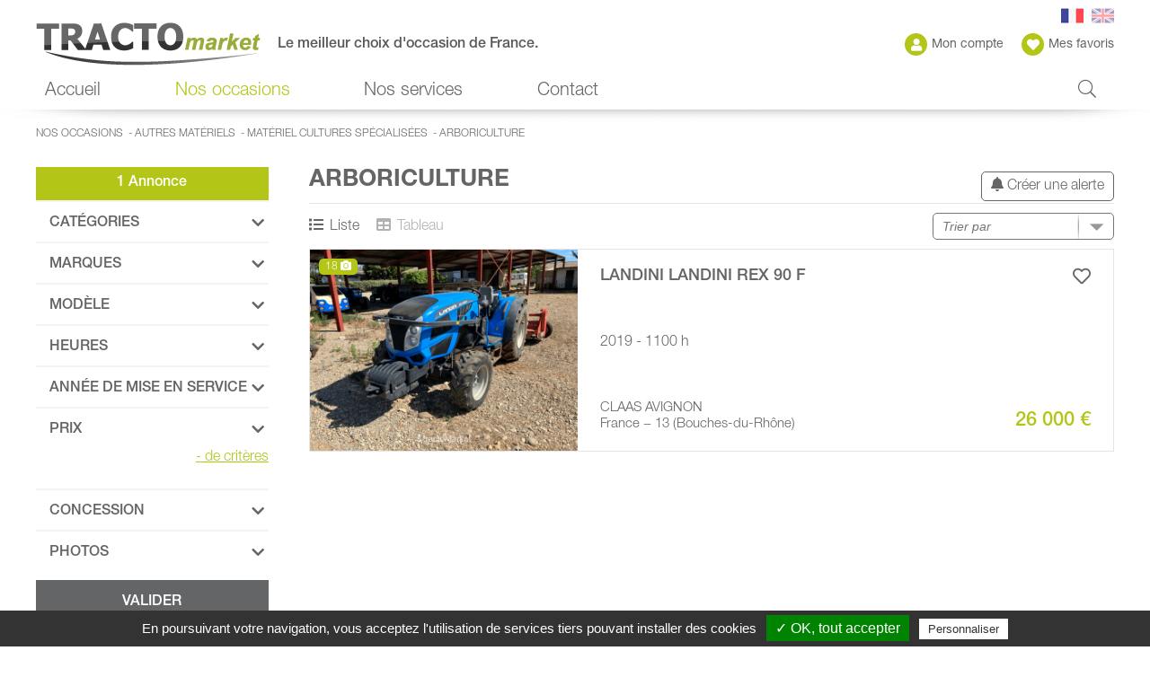

--- FILE ---
content_type: text/html; charset=utf-8
request_url: https://www.tractomarket.com/arboriculture-_l_FR_r_199_va_1.html
body_size: 20292
content:
<!doctype html>
<html class="no-js" lang="fr">
    <head>
            <script type="text/javascript" src="//static.clikeo.fr/tarteaucitron.js/tarteaucitron.js?201811"></script>
    <script type="text/javascript">
        var tarteaucitronForceLanguage = 'fr'; /* supported: fr, en, de, es, it, pt, pl, ru */
        tarteaucitron.init({
            "hashtag"        : "#tarteaucitron", 
            "highPrivacy"    : false, 
            "orientation"    : "bottom",
            "adblocker"      : false,            
            "showAlertSmall" : false,          
            "cookieslist"    : true,           
            "removeCredit"   : false, 
            "showIcon" 		 : false,
                    });
    </script>
            <meta charset="utf-8">
        <meta http-equiv="x-ua-compatible" content="ie=edge">
                    <title>Arboriculture - tractoMarket</title>
                
<meta name="generator" content="Clikeo (www.clikeo.fr)" />
<meta name="google-site-verification" content="-_xxAGmu5dciEyrUhEZMeM3RcCZUWnHdid1CD2s6WO0" />
<meta property="og:site_name" content="tractoMarket" />
<meta property="og:type" content="product" />
<meta property="og:image" content="https://www.tractomarket.com/tractomarket_images/site/logo-tractomarket.png" />
<meta property="og:image:width" content="250" />
<meta property="og:image:height" content="48" />
<meta property="og:description" content="TRACTOMARKET est le site des matériels d'occasion proposées par les succursales de CLAAS RESEAU AGRICOLE. Plus de 10 Responsables Occasions ..." />
<script type="application/ld+json">
[{"@context":"http:\/\/schema.org\/","@type":"Organization","name":"tractoMarket","brand":"tractoMarket","url":"https:\/\/www.tractomarket.com","sameAs":["#"]},{"@context":"http:\/\/schema.org\/","@type":"BreadcrumbList","itemListElement":[{"@type":"ListItem","Position":0,"item":{"@id":"nos-occasions-_l_FR_r_4.html","name":"Nos occasions"}},{"@type":"ListItem","Position":1,"item":{"@id":"autres-materiels-_l_FR_r_166.html","name":"Autres mat&eacute;riels"}},{"@type":"ListItem","Position":2,"item":{"@id":"materiel-cultures-specialisees-_l_FR_r_197.html","name":"Mat&eacute;riel cultures sp&eacute;cialis&eacute;es"}},{"@type":"ListItem","Position":3,"item":{"@id":"arboriculture-_l_FR_r_199.html","name":"Arboriculture"}}]}]
</script>

                    <meta name="description"            content=""/>
            <meta name="keywords"               content=",Arboriculture"/>
        
        <meta name="viewport" content="width=device-width, initial-scale=1, shrink-to-fit=no">

        <link rel="canonical" href="https://www.tractomarket.com/arboriculture-_l_FR_r_199_va_1.html" />        

		<link rel="shortcut icon" href="/favicon.ico" type="image/x-icon" />

        <link href="https://cdn.claas.com/common/fonts/CNHelvetica23/complete/2d22751f-1e6a-434f-aaea-0b4bf9dce64d.css" rel="stylesheet" type="text/css" />
        <link href="/tractomarket_images/tractomarket.css?1765183599" rel="stylesheet" type="text/css" />
        <link href="/tractomarket_images/tractomarket.css?1765183599" rel="stylesheet" type="text/css" media="print"/>

                                
<link rel="stylesheet" href="https://static.clikeo.fr/fontawesome-5-last/css/fontawesome-all.min.css" type="text/css"/>
<link rel="stylesheet" href="templates/js/icheck/square/square.css" type="text/css"/>
<link rel="stylesheet" href="templates/js/mmenu/jquery.mmenu.all.css" type="text/css"/>
<link rel="stylesheet" href="templates/js/ionRangeSlider/ion.rangeSlider.css" type="text/css"/>
<link rel="stylesheet" href="templates/js/fancybox.3/jquery.fancybox.min.css" type="text/css"/>
<link rel="stylesheet" href="https://cdnjs.cloudflare.com/ajax/libs/slick-carousel/1.9.0/slick-theme.css" type="text/css"/>
<link rel="stylesheet" href="https://cdnjs.cloudflare.com/ajax/libs/slick-carousel/1.9.0/slick.css" type="text/css"/>         
<script type="text/javascript" src="templates/js/jquery-3.7.1.min.js" ></script>
<script type="text/javascript" src="templates/js/jquery-ui.1.14.0.min.js" ></script>
<script type="text/javascript" src="templates/js/js.cookie.js" ></script>                    	
<!-- START Tarteaucitron -->
<!-- Start GoogleAnalytics -->
        	<script type="text/javascript">
        		tarteaucitron.user.gtagUa = 'UA-139988486-1';
        		tarteaucitron.user.gajsUa = 'UA-139988486-1';
        		tarteaucitron.user.analyticsMore = function () {
                	var pluginUrl = '//www.google-analytics.com/plugins/ga/inpage_linkid.js';
_gaq.push(['_require', 'inpage_linkid', pluginUrl]);
_gaq.push(['_setAccount', 'UA-139988486-1']);
            	};
            	(tarteaucitron.job = tarteaucitron.job || []).push('gajs');
        	</script>
<!-- End GoogleAnalytics -->
<!-- Start Matomo -->
<script type="text/javascript">
var _paq = _paq || [];
_paq.push(['enableLinkTracking']);
_paq.push(['setEcommerceView',
				false,
				false,
				'Arboriculture'
			]);
_paq.push(['trackPageView']);
		(function() {
    		var u="https://matomo.clikeo.fr/";
    		_paq.push(['enableHeartBeatTimer', 15]);
			_paq.push(['setTrackerUrl', u+'piwik.php']);
    		_paq.push(['setSiteId', 31]);
    		var d=document, g=d.createElement('script'), s=d.getElementsByTagName('script')[0];
    		g.type='text/javascript'; g.async=true; g.defer=true; g.src=u+'piwik.js'; s.parentNode.insertBefore(g,s);
			})();
</script>
<noscript><p><img src="https://matomo.clikeo.fr/piwik.php?idsite=31&rec=1&bots=1" style="border:0;" alt="" /></p></noscript>
<!-- End Matomo -->
<!-- END Tarteaucitron -->

                        <script type="text/javascript">
            /*(tarteaucitron.job = tarteaucitron.job || []).push('recaptcha');*/
        </script>
    </head>
    <body  >

        <div class="page _debug ">
        	<div class="overlay"></div>
        	<p id="back-top"><a><span></span></a></p>
                                <header>
                    <div class="clk-row">
                        <div class="col-s-1 header">
            				<a href="tracteurs-et-materiels-d-occasion-proposes-par-claas-reseau-agricole-_l_FR_r_3.html" title="tractomarket" class="logo">
                                <img src="/tractomarket_images/site/logo-tractomarket.png" alt="tractomarket - tractoMarket"/>
                                <span>Le meilleur choix d'occasion de France.</span>
                            </a>
                                                        <div class="header-right hide-s no-print">
                                <div class="langue">
                                                                                                                        &nbsp; <img
                                                src="/tractomarket_images/site/fr.png"
                                                alt="Français" border="0" />
                                                                                                                                                                &nbsp; <a href="arboriculture-_l_EN_r_199.html"><img
                                                src="/tractomarket_images/site/en.png"
                                                alt="English" border="0" /></a>
                                                                                                            </div>


                                <a href="https://www.tractomarket.com/index.phtml?lng=FR&srub=306&InitClient"> <i class="fas fa-user"></i> Mon compte</a>

                                <div class="link-fav" title="Voir ma liste">
                                    <i class="fas fa-heart"></i> Mes favoris<span id="ma-liste-count"></span>
                                    <form name="fav-form" id="fav-form" action="index.phtml" method="get">
                                        <input type="hidden" id="fav-json" name="fav-json" value='' />
                                        <input type="hidden" id="manageListeFavs" name="manageListeFavs" value='1' />
                                                                                <div class="fav-layer" id="fav-layer">
                                                                                        <a class="fav-btn" href="javascript:void(0)">Voir tous les favoris</a>
                                        </div>
                                                                            </form>
                                </div>

                            </div>
                        </div>
                    </div>
	        	</header>
    			<nav class="no-print">
                        				<div class="nav-mobile">
                        <div class="burger">
                            <a href="#mobile_menu"><i class="fas fa-bars"></i></a>
                            <a href="#" class="search-nav"><i class="fas fa-search"></i></a>
                        </div>
                        <div class="nav-mobile-right">
                            <div class="langue">
                                                                                                            &nbsp; <img
                                            src="/tractomarket_images/site/fr.png"
                                            alt="Français" border="0" />
                                                                                                                                                &nbsp; <a href="arboriculture-_l_EN_r_199.html"><img
                                            src="/tractomarket_images/site/en.png"
                                            alt="English" border="0" /></a>
                                                                                                </div>
                            <a href="https://www.tractomarket.com/index.phtml?lng=FR&srub=306&InitClient"> <i class="fas fa-user"></i> </a>
                            <a href="" title="Voir ma liste"> <i class="fas fa-heart"></i></a>
                        </div>
                    </div>
                    <ul class="nav">
    					                                                            <li  class=" " >
                                    <a  href="tracteurs-et-materiels-d-occasion-proposes-par-claas-reseau-agricole-_l_FR_r_3.html"  >Accueil </a>

                                                                    </li>
                                                                                                                <li  class=" selected   hsbn " >
                                    <a  >Nos occasions </a>

                                                                                                                   <div class="sousnav">
                                            <ul>
                                                                                                                                                            <li >
                                                            <a href="occasions-certifiees-_l_FR_r_317.html"  >
                                                            Occasions certifiées <small>(0)</small></a>
                                                                                                                     </li>
                                                                                                                                                                                                                                                                                                                    <li >
                                                            <a href="tracteurs-_l_FR_r_5.html"  >
                                                            Tracteurs <small>(171)</small></a>
                                                                                                                                                                                             <div class="__sousnav">
                                                                    <ul>
                                                                                                                                                                                                                                    <li >
                                                                                    <a href="tracteur-agricole-_l_FR_r_6.html"  >
                                                                                    Tracteur agricole <small>(157)</small></a>
                                                                                </li>
                                                                        		                                                                                                                                                                                                                                                                                                                <li >
                                                                                    <a href="tracteur-fruitier-_l_FR_r_7.html"  >
                                                                                    Tracteur fruitier <small>(1)</small></a>
                                                                                </li>
                                                                        		                                                                                                                                                                                                                                                                                                                <li >
                                                                                    <a href="tracteur-vigneron-_l_FR_r_8.html"  >
                                                                                    Tracteur vigneron <small>(1)</small></a>
                                                                                </li>
                                                                        		                                                                                                                                                                                                                                                                                                                <li >
                                                                                    <a href="tracteur-enjambeur-_l_FR_r_9.html"  >
                                                                                    Tracteur enjambeur <small>(1)</small></a>
                                                                                </li>
                                                                        		                                                                                                                                                                                                                                                                                                                                                                                                                                                                                                                                                                                                                                                                                                                                                                                                                                        </ul>
                                                                </div>
                                                                                                                                                                                    </li>
                                                                                                                                                                                                                <li >
                                                            <a href="materiels-de-recolte-_l_FR_r_17.html"  >
                                                            Matériels de récolte <small>(97)</small></a>
                                                                                                                                                                                             <div class="__sousnav">
                                                                    <ul>
                                                                                                                                                                                                                                    <li >
                                                                                    <a href="moissonneuse-batteuse-et-accessoires-_l_FR_r_18.html"  >
                                                                                    Moissonneuse batteuse et accessoires <small>(57)</small></a>
                                                                                </li>
                                                                        		                                                                                                                                                                                                                                                                                                                <li >
                                                                                    <a href="ensileuse-et-accessoires-_l_FR_r_26.html"  >
                                                                                    Ensileuse et accessoires <small>(23)</small></a>
                                                                                </li>
                                                                        		                                                                                                                                                                                                                                                                                                                                                                                                                                                                                                                                                                                                                        <li >
                                                                                    <a href="machine-a-vendanger-_l_FR_r_34.html"  >
                                                                                    Machine à vendanger <small>(17)</small></a>
                                                                                </li>
                                                                        		                                                                                                                                                                                                                        </ul>
                                                                </div>
                                                                                                                                                                                    </li>
                                                                                                                                                                                                                <li >
                                                            <a href="outils-travail-du-sol-_l_FR_r_37.html"  >
                                                            Outils travail du sol <small>(50)</small></a>
                                                                                                                                                                                             <div class="__sousnav">
                                                                    <ul>
                                                                                                                                                                                                                                    <li >
                                                                                    <a href="outil-du-sol-anime-_l_FR_r_38.html"  >
                                                                                    Outil du sol animé <small>(8)</small></a>
                                                                                </li>
                                                                        		                                                                                                                                                                                                                                                                                                                <li >
                                                                                    <a href="outil-du-sol-non-anime-_l_FR_r_47.html"  >
                                                                                    Outil du sol non animé <small>(42)</small></a>
                                                                                </li>
                                                                        		                                                                                                                                                                                                                        </ul>
                                                                </div>
                                                                                                                                                                                    </li>
                                                                                                                                                                                                                <li >
                                                            <a href="semoirs-_l_FR_r_61.html"  >
                                                            Semoirs <small>(10)</small></a>
                                                                                                                                                                                             <div class="__sousnav">
                                                                    <ul>
                                                                                                                                                                                                                                                                                                                                                                                        <li >
                                                                                    <a href="semoir-pour-semis-simplifie-_l_FR_r_63.html"  >
                                                                                    Semoir pour semis simplifié <small>(3)</small></a>
                                                                                </li>
                                                                        		                                                                                                                                                                                                                                                                                                                <li >
                                                                                    <a href="semoir-monograine-_l_FR_r_64.html"  >
                                                                                    Semoir monograine <small>(2)</small></a>
                                                                                </li>
                                                                        		                                                                                                                                                                                                                                                                                                                                                                                                                                                                    <li >
                                                                                    <a href="semoir-autre-_l_FR_r_67.html"  >
                                                                                    Semoir - autre <small>(3)</small></a>
                                                                                </li>
                                                                        		                                                                                                                                                                                                                        </ul>
                                                                </div>
                                                                                                                                                                                    </li>
                                                                                                                                                                                                                <li >
                                                            <a href="pulverisateurs-fertilisation-et-epandage-_l_FR_r_68.html"  >
                                                            Pulvérisateurs, Fertilisation et Epandage <small>(43)</small></a>
                                                                                                                                                                                             <div class="__sousnav">
                                                                    <ul>
                                                                                                                                                                                                                                                                                                                                                                                        <li >
                                                                                    <a href="distributeur-d-engrais-_l_FR_r_69.html"  >
                                                                                    Distributeur d'engrais <small>(9)</small></a>
                                                                                </li>
                                                                        		                                                                                                                                                                                                                                                                                                                <li >
                                                                                    <a href="epandeur-a-fumier-_l_FR_r_70.html"  >
                                                                                    Epandeur à fumier <small>(6)</small></a>
                                                                                </li>
                                                                        		                                                                                                                                                                                                                                                                                                                <li >
                                                                                    <a href="epandage-autre-_l_FR_r_76.html"  >
                                                                                    Epandage - autre <small>(7)</small></a>
                                                                                </li>
                                                                        		                                                                                                                                                                                                                                                                                                                <li >
                                                                                    <a href="pulverisateur-traine-_l_FR_r_71.html"  >
                                                                                    Pulvérisateur traîné <small>(9)</small></a>
                                                                                </li>
                                                                        		                                                                                                                                                                                                                                                                                                                <li >
                                                                                    <a href="pulve-automoteur-_l_FR_r_72.html"  >
                                                                                    Pulvé automoteur <small>(2)</small></a>
                                                                                </li>
                                                                        		                                                                                                                                                                                                                                                                                                                <li >
                                                                                    <a href="pulve-porte-_l_FR_r_73.html"  >
                                                                                    Pulvé porté <small>(6)</small></a>
                                                                                </li>
                                                                        		                                                                                                                                                                                                                                                                                                                <li >
                                                                                    <a href="pulverisateur-vigne-_l_FR_r_75.html"  >
                                                                                    Pulvérisateur vigne <small>(5)</small></a>
                                                                                </li>
                                                                        		                                                                                                                                                                                                                                                                                                                                                                                                                                                                    <li >
                                                                                    <a href="tonne-a-lisier-_l_FR_r_103.html"  >
                                                                                    Tonne à lisier <small>(5)</small></a>
                                                                                </li>
                                                                        		                                                                                                                                                                                                                        </ul>
                                                                </div>
                                                                                                                                                                                    </li>
                                                                                                                                                                                                                <li >
                                                            <a href="presses-et-chaine-verte-_l_FR_r_80.html"  >
                                                            Presses et Chaine verte <small>(138)</small></a>
                                                                                                                                                                                             <div class="__sousnav">
                                                                    <ul>
                                                                                                                                                                                                                                                                                                                                                                                        <li >
                                                                                    <a href="presse-a-balles-rondes-_l_FR_r_83.html"  >
                                                                                    Presse à balles rondes <small>(10)</small></a>
                                                                                </li>
                                                                        		                                                                                                                                                                                                                                                                                                                <li >
                                                                                    <a href="presse-moyenne-densite-_l_FR_r_85.html"  >
                                                                                    Presse moyenne densité <small>(3)</small></a>
                                                                                </li>
                                                                        		                                                                                                                                                                                                                                                                                                                <li >
                                                                                    <a href="presse-haute-densite-_l_FR_r_84.html"  >
                                                                                    Presse haute densité <small>(9)</small></a>
                                                                                </li>
                                                                        		                                                                                                                                                                                                                                                                                                                <li >
                                                                                    <a href="presse-enrubanneuse-_l_FR_r_86.html"  >
                                                                                    Presse enrubanneuse <small>(5)</small></a>
                                                                                </li>
                                                                        		                                                                                                                                                                                                                                                                                                                <li >
                                                                                    <a href="faucheuse-_l_FR_r_87.html"  >
                                                                                    Faucheuse <small>(59)</small></a>
                                                                                </li>
                                                                        		                                                                                                                                                                                                                                                                                                                <li >
                                                                                    <a href="faucheuse-conditionneuse-_l_FR_r_88.html"  >
                                                                                    Faucheuse conditionneuse <small>(17)</small></a>
                                                                                </li>
                                                                        		                                                                                                                                                                                                                                                                                                                <li >
                                                                                    <a href="faneur-_l_FR_r_89.html"  >
                                                                                    Faneur <small>(34)</small></a>
                                                                                </li>
                                                                        		                                                                                                                                                                                                                                                                                                                                                                                                                                                                    <li >
                                                                                    <a href="andaineur-_l_FR_r_91.html"  >
                                                                                    Andaineur <small>(15)</small></a>
                                                                                </li>
                                                                        		                                                                                                                                                                                                                                                                                                                <li >
                                                                                    <a href="enrubanneuse-_l_FR_r_92.html"  >
                                                                                    Enrubanneuse <small>(1)</small></a>
                                                                                </li>
                                                                        		                                                                                                                                                                                                                                                                                                                <li >
                                                                                    <a href="autochargeuse-_l_FR_r_93.html"  >
                                                                                    Autochargeuse <small>(2)</small></a>
                                                                                </li>
                                                                        		                                                                                                                                                                                                                        </ul>
                                                                </div>
                                                                                                                                                                                    </li>
                                                                                                                                                                                                                <li >
                                                            <a href="transport-_l_FR_r_99.html"  >
                                                            Transport <small>(13)</small></a>
                                                                                                                                                                                             <div class="__sousnav">
                                                                    <ul>
                                                                                                                                                                                                                                    <li >
                                                                                    <a href="remorque-agricole-_l_FR_r_100.html"  >
                                                                                    Remorque agricole <small>(13)</small></a>
                                                                                </li>
                                                                        		                                                                                                                                                                                                                                                                                                                <li >
                                                                                    <a href="benne-agricole-_l_FR_r_101.html"  >
                                                                                    Benne agricole <small>(4)</small></a>
                                                                                </li>
                                                                        		                                                                                                                                                                                                                                                                                                                                                                                                                                                                                                                                                                                                                                                                                                                                                                                                                                                                                                                                <li >
                                                                                    <a href="betaillere-_l_FR_r_107.html"  >
                                                                                    Bétaillère <small>(1)</small></a>
                                                                                </li>
                                                                        		                                                                                                                                                                                                                                                                                                                <li >
                                                                                    <a href="remorque-autochargeuse-_l_FR_r_108.html"  >
                                                                                    Remorque autochargeuse <small>(2)</small></a>
                                                                                </li>
                                                                        		                                                                                                                                                                                                                                                                                                                                                                                                                                                                    <li >
                                                                                    <a href="autre-remorque-agricole-_l_FR_r_120.html"  >
                                                                                    Autre remorque agricole <small>(1)</small></a>
                                                                                </li>
                                                                        		                                                                                                                                                                                                                        </ul>
                                                                </div>
                                                                                                                                                                                    </li>
                                                                                                                                                                                                                <li >
                                                            <a href="telescopiques-et-chargeurs-_l_FR_r_121.html"  >
                                                            Télescopiques et Chargeurs <small>(25)</small></a>
                                                                                                                                                                                             <div class="__sousnav">
                                                                    <ul>
                                                                                                                                                                                                                                                                                                                                                                                        <li >
                                                                                    <a href="chariot-telescopique-_l_FR_r_134.html"  >
                                                                                    Chariot télescopique <small>(21)</small></a>
                                                                                </li>
                                                                        		                                                                                                                                                                                                                                                                                                                                                                                                                                                                    <li >
                                                                                    <a href="chargeuses-_l_FR_r_148.html"  >
                                                                                    Chargeuses <small>(24)</small></a>
                                                                                </li>
                                                                        		                                                                                                                                                                                                                                                                                                                <li >
                                                                                    <a href="tracto-pelles-_l_FR_r_159.html"  >
                                                                                    Tracto pelles <small>(1)</small></a>
                                                                                </li>
                                                                        		                                                                                                                                                                                                                        </ul>
                                                                </div>
                                                                                                                                                                                    </li>
                                                                                                                                                                                                                <li  class="selected" >
                                                            <a href="autres-materiels-_l_FR_r_166.html"  class="selected"  >
                                                            Autres matériels <small>(83)</small></a>
                                                                                                                                                                                             <div class="__sousnav">
                                                                    <ul>
                                                                                                                                                                                                                                    <li >
                                                                                    <a href="outil-de-plombage-_l_FR_r_167.html"  >
                                                                                    Outil de plombage <small>(1)</small></a>
                                                                                </li>
                                                                        		                                                                                                                                                                                                                                                                                                                <li >
                                                                                    <a href="broyeur-epareuse-_l_FR_r_168.html"  >
                                                                                    Broyeur, épareuse <small>(22)</small></a>
                                                                                </li>
                                                                        		                                                                                                                                                                                                                                                                                                                                                                                                                                                                    <li >
                                                                                    <a href="materiel-d-elevage-_l_FR_r_180.html"  >
                                                                                    Matériel d'élevage <small>(17)</small></a>
                                                                                </li>
                                                                        		                                                                                                                                                                                                                                                                                                                <li  class="selected" >
                                                                                    <a href="materiel-cultures-specialisees-_l_FR_r_197.html"  class="selected"  >
                                                                                    Matériel cultures spécialisées <small>(1)</small></a>
                                                                                </li>
                                                                        		                                                                                                                                                                                                                                                                                                                                                                                                                                                                    <li >
                                                                                    <a href="piece-detachee-et-accessoire-_l_FR_r_221.html"  >
                                                                                    Pièce détachée et accessoire <small>(5)</small></a>
                                                                                </li>
                                                                        		                                                                                                                                                                                                                                                                                                                <li >
                                                                                    <a href="roue-pneu-jumelage-_l_FR_r_253.html"  >
                                                                                    Roue, Pneu, Jumelage <small>(1)</small></a>
                                                                                </li>
                                                                        		                                                                                                                                                                                                                                                                                                                                                                                                                                                                    <li >
                                                                                    <a href="materiel-viticole-_l_FR_r_260.html"  >
                                                                                    Matériel viticole <small>(36)</small></a>
                                                                                </li>
                                                                        		                                                                                                                                                                                                                                                                                                                <li >
                                                                                    <a href="materiel-vinicole-_l_FR_r_276.html"  >
                                                                                    Matériel vinicole <small>(2)</small></a>
                                                                                </li>
                                                                        		                                                                                                                                                                                                                                                                                                                                                                                                                                                                    <li >
                                                                                    <a href="travaux-routiers-_l_FR_r_291.html"  >
                                                                                    Travaux routiers <small>(12)</small></a>
                                                                                </li>
                                                                        		                                                                                                                                                                                                                        </ul>
                                                                </div>
                                                                                                                                                                                    </li>
                                                                                                                                                </ul>
                                        </div>
                                                                                                            </li>
                                                                                                                <li  class=" " >
                                    <a  href="nos-services-_l_FR_r_304.html"  >Nos services </a>

                                                                    </li>
                                                                                                                <li  class=" " >
                                    <a  href="contact-_l_FR_r_315.html"  >Contact </a>

                                                                    </li>
                                                                            <li class="li-search">
                            <a href="#" class="search-nav"><i class="fal fa-search"></i></a>
                        </li>
    				</ul>
    			</nav>
                                    <div class="search-panel no-print" style="display: none;">
                        
<form method="get" action="index.phtml" class="autocomplete">
    <input type="hidden" name="srub" value="305">
    <input type="hidden" name="lng" value="FR">
    <div class="fieldset">
        <label for="keyword" style="display:none;">Mots clés</label>
        <input type="text" id="SEARCH_LIVE" name="SKEYWORD" value="" placeholder="Je recherche un tracteur, du matériel de récolte, ...">
        <button type="submit"><i class="fas fa-search"></i></button>
    </div>
    <div class="nb-annonces">
        <span id="live-search-count" rel="597">597&nbsp;annonces</span>
    </div>
    </form>                    </div>
                             			<section>
                                <div class="clk-row no-print">
                    <div class="col-s-1">
                                                    <div class="breadcrumb hide-s">
                                                                                                                                                                                <a href="nos-occasions-_l_FR_r_4.html">Nos occasions</a>&nbsp;
                                                                                                         -                                                                             <a href="autres-materiels-_l_FR_r_166.html">Autres matériels</a>&nbsp;
                                                                                                         -                                                                             <a href="materiel-cultures-specialisees-_l_FR_r_197.html">Matériel cultures spécialisées</a>&nbsp;
                                                                                                         -                                                                             <a href="arboriculture-_l_FR_r_199.html">Arboriculture</a>&nbsp;
                                                                                                                                </div>
                                            </div>
                </div>
                                  <div class="clk-row">
	<div class="col-l-6-24">
		<div class="show-m">
			<div class="btn-gamme-wrapper">
				<a data-fancybox="filtres" data-src="#filtres" class="filtres-btn" href="javascript:void(0)">
	               Filtrer  <i class="fas fa-chevron-down" ></i>
	            </a>
				<select name="sort" id="sort_top2" class="select-css">
	            	<option value="">Trier par </option>
		            <option value="datecredesc" 	>Annonces récentes</option>
		            <option value="asc" 			>Prix croissants</option>
		            <option value="desc" 			>Prix décroissants</option>
		            <option value="constructeurasc" >Marque croissante</option>
		            <option value="constructeurdesc" >Marque décroissante</option>
		            <option value="titre" 			>Ordre alphabetique</option>
		            <option value="prop3" 			>Année croissante</option>
		            <option value="prop3desc" 		>Année décroissante</option>
		            <option value="prop2" 			>Heures croissantes</option>
		            <option value="prop2desc" 		>Heures decroissantes</option>
		            <option value="prop16" 			>Puissance croissantes</option>
		            <option value="prop16desc" 		>Puissance décroissante</option>
		        </select>
			</div>
		</div>

		<div class="nbAnnonces">
							1
						Annonce					</div>
		<div class="hide-m-lower">
			<div class="filtres" id="filtres">
				<form action="index.phtml" method="get" name="facette" id="facette">
		        	<input type="hidden" name="srub" value="199"/>
		        	<input type="hidden" name="lng" value="FR"/>
		         	<input type="hidden" id="sort" name="sort" value=""/>
					<input type="hidden" name="ForceRech" value="1"/>
																									
											
													
															<div class="titre-filtre-panel active">
									Catégories <i class="fas fa-chevron-up"></i>
								</div>
								<div class="filtre-panel hide-panel" id="pan_cat">
									
							    							            	<li  class="selected" >
							                <a href="autres-materiels-_l_FR_r_166.html">Autres matériels  <small>(83)</small></a>
						            	</li>
						        																		       								            	<li  style="padding-left:10px">
								                <a href="outil-de-plombage-_l_FR_r_167.html">Outil de plombage  <small>(1)</small></a>
							            	</li>
							            								        								    									       								            	<li  style="padding-left:10px">
								                <a href="broyeur-epareuse-_l_FR_r_168.html">Broyeur, épareuse  <small>(22)</small></a>
							            	</li>
							            								        								    									       								    									       								            	<li  style="padding-left:10px">
								                <a href="materiel-d-elevage-_l_FR_r_180.html">Matériel d'élevage  <small>(17)</small></a>
							            	</li>
							            								        								    									       								            	<li  class="selected"  style="padding-left:10px">
								                <a href="materiel-cultures-specialisees-_l_FR_r_197.html">Matériel cultures spécialisées  <small>(1)</small></a>
							            	</li>
							            													
										       												       													       												        												       												            	<li  class="selected"  style="padding-left:20px">
												                <a href="arboriculture-_l_FR_r_199.html">Arboriculture  <small>(1)</small></a>
											            	</li>
											          												        												       												        										        							             								        								    									       								    									       								            	<li  style="padding-left:10px">
								                <a href="piece-detachee-et-accessoire-_l_FR_r_221.html">Pièce détachée et accessoire  <small>(5)</small></a>
							            	</li>
							            								        								    									       								            	<li  style="padding-left:10px">
								                <a href="roue-pneu-jumelage-_l_FR_r_253.html">Roue, Pneu, Jumelage  <small>(1)</small></a>
							            	</li>
							            								        								    									       								    									       								            	<li  style="padding-left:10px">
								                <a href="materiel-viticole-_l_FR_r_260.html">Matériel viticole  <small>(36)</small></a>
							            	</li>
							            								        								    									       								            	<li  style="padding-left:10px">
								                <a href="materiel-vinicole-_l_FR_r_276.html">Matériel vinicole  <small>(2)</small></a>
							            	</li>
							            								        								    									       								    									       								            	<li  style="padding-left:10px">
								                <a href="travaux-routiers-_l_FR_r_291.html">Travaux routiers  <small>(12)</small></a>
							            	</li>
							            								        								    								    </div>
																		

																				<div class="titre-filtre-panel active">
						Marques <i class="fas fa-chevron-up"></i>
					</div>
					<div class="filtre-panel hide-panel" id="pan_brand">
						<div class="recherche-filtre-panel">
							<input type="" name="_nullSearchBrand"  placeholder="Rechercher" id="marquesInput" onkeyup="marquesSearch()"> <button><i class="fas fa-search"></i></button>
						</div>
						<ul id="marquesList">
							<input type="hidden" name="setMarqueSet" value="1"/>
										           			<li>
			           				<label>
				           				<input type="checkbox" id="setMarque223" name="setMarque[]" value="223"
				           					class="checkbox_check" >
				           					Landini <small>(1)</small>
				           			</label>
			           			</li>
			                						</ul>
					</div>

																				<div class="titre-filtre-panel active">
						Modèle <i class="fas fa-chevron-up" ></i>
					</div>
					<div class="filtre-panel hide-panel" id="pan_keyword" >
						<div class="recherche-filtre-panel">
							<input type="text" name="SKEYWORD" placeholder="Rechercher" value=""> <button type="submit"><i class="fas fa-search"></i> </button>
						</div>
					</div>
															

																																	
																					<div>
								<div class="titre-filtre-panel active">
									Heures <i class="fas fa-chevron-up"></i>
								</div>
								<div class="filtre-panel hide-panel" id="pan_prop2">
									<input type="text" id="range_2" name="range_2" value=""
								        data-type="double"
								        data-min="1100"
								        data-max="1100"
								        data-from=""
								        data-to=""
								        data-grid="false"
								        data-skin="modern"
								        data-step="1"
								    />
								</div>
								<input type="hidden" name="prop2_min" id="prop2_min" value="0" />
								<input type="hidden" name="prop2_max" id="prop2_max" value="0" />
							</div>
								
								    <script>
										$(document).ready(function() {
											$("#range_2").ionRangeSlider({
										       	grid_snap: true,
										       	postfix :" h",
				    							onChange: function (data) {
				            						$("#prop2_min").val(data.from);
				            						$("#prop2_max").val(data.to);
				            					},
				            					onFinish: function (data) {
				            						/*if( data.from!=$("#prop2_min").val()
				            							|| data.to!=$("#prop2_max").val() ) {
				            							alert ( data.from+"!="+$("#prop2_min").val() +"\n"+
				            							       data.to+"!="+$("#prop2_max").val())

				            						}
				            						*/
				            						//$('#facette').submit();
				            						console.log(data.from+"!="+$("#prop2_min").val());
				            						console.log(data.to+"!="+$("#prop2_max").val());
				            					},
										    });
										});
								    </script>
								
																								
																					<div>
								<div class="titre-filtre-panel active">
									Année de mise en service <i class="fas fa-chevron-up"></i>
								</div>
								<div class="filtre-panel hide-panel" id="pan_prop3">
									<input type="text" id="range_3" name="range_3" value=""
								        data-type="double"
								        data-min="2019"
								        data-max="2019"
								        data-from=""
								        data-to=""
								        data-grid="false"
								        data-skin="modern"
								        data-step="1"
								    />
								</div>
								<input type="hidden" name="prop3_min" id="prop3_min" value="0" />
								<input type="hidden" name="prop3_max" id="prop3_max" value="0" />
							</div>
								
								    <script>
										$(document).ready(function() {
											$("#range_3").ionRangeSlider({
										       	grid_snap: true,
										       	postfix :"",
				    							onChange: function (data) {
				            						$("#prop3_min").val(data.from);
				            						$("#prop3_max").val(data.to);
				            					},
				            					onFinish: function (data) {
				            						/*if( data.from!=$("#prop3_min").val()
				            							|| data.to!=$("#prop3_max").val() ) {
				            							alert ( data.from+"!="+$("#prop3_min").val() +"\n"+
				            							       data.to+"!="+$("#prop3_max").val())

				            						}
				            						*/
				            						//$('#facette').submit();
				            						console.log(data.from+"!="+$("#prop3_min").val());
				            						console.log(data.to+"!="+$("#prop3_max").val());
				            					},
										    });
										});
								    </script>
								
																																																																												
																										<div>
							<div class="titre-filtre-panel active">Prix <i class="fas fa-chevron-up"></i></div>
																					<div class="filtre-panel hide-panel" id="pan_price">
								<input type="text" class="range_price" name="range_price" value=""
							        data-type="double"
							        data-min="26000"
							        data-max="26000"
							        data-from="26000"
							        data-to="26000"
							        data-grid="false"
							        data-skin="modern"
							        data-step="1000"
							        data-min-interval="1000"
							    />
							</div>
							<input type="hidden" name="clkpmi" id="clkpmi" value="26000" />
							<input type="hidden" name="clkpma" id="clkpma" value="26000" />
													</div>
																				
					<p style="text-align:right;" id="more_crit">
						<a href='javascript:void(0)'>
							<span>-</span>
							de critères
						</a>
					</p>
					<div id="pan_more"  >

																																									

																						
																																									

																						
																																									

																						
						
																															<div class="titre-filtre-panel active">
								Concession <i class="fas fa-chevron-up"></i>
							</div>
							<div class="filtre-panel hide-panel" id="pan_cra">
								<ul id="craList">
									<input type="hidden" name="setCRASet" value="1"/>
														           			<li>
					           				<label>
						           				<input type="checkbox" id="setCRA9" name="setCRA[]" value="9"
						           				class="checkbox_check"  onchange="facette.submit()">
						           					CLAAS AVIGNON <small>(1)</small>
						           			</label>
					           			</li>
					                								</ul>
							</div>
																														<div class="titre-filtre-panel active">
							Photos <i class="fas fa-chevron-up"></i>
						</div>
						<div class="filtre-panel hide-panel" id="pan_photo">
							<ul id="photoList">
								<li>
			           				<label>
				           				<label><input type="radio" id="clkphoto" name="clkphoto" value=""
				           				class="checkbox_check" checked='checked' onchange="facette.submit()">
				           					Toutes les annonces</label>
				           			</label>
			           			</li>
				       			<li>
			           				<label>
				           				<label><input type="radio" id="clkphoto" name="clkphoto" value="O"
				           				class="checkbox_check"  onchange="facette.submit()">
				           					Annonces avec photos <small>(1)</small></label>
				           			</label>
			           			</li>
				       			<li>
			           				<label>
				           				<label><input type="radio" id="clkphoto" name="clkphoto" value="N"
				           				class="checkbox_check"  onchange="facette.submit()">
				           					Annonces sans photos <small>()</small></label>
				           			</label>
			           			</li>
				       		</ul>
						</div>
					</div> 
					<input type="submit" value="valider" name="valider"/>
					<br/>
				</form>

			</div>
		</div>
	</div>

	<div class="col-l-18-24">


		        	<a href="index.phtml?lng=FR&srub=334&TRCTID=TRCT17701335066511&alertes-" rel='no-follow' class="btn-alert "><i class="fas fa-bell"></i> Créer une alerte</a>	 						<h1 class="titre-gamme">Arboriculture</h1>
					 				<div class="tri-labels">
					        		     		</div>
		<div class="tri">
			<div class="affichage-liste">
				<span id="setListMode" class="active"><i class="fas fa-list"></i>Liste</span>
				<span id="setTabMode" ><i class="fas fa-table"></i>Tableau</span>
			</div>
			
				<script>
					$(document).ready(function() {

					 	$('#setListMode').on('click',function(){
					 		$('<input>').attr({ type: 'hidden', id: 'setListMode',  name: 'setListMode' ,'value':'1'}).appendTo('#facette');
					 		$('#facette').submit();
			            })
			           	$('#setTabMode').on('click',function(){
					 		$('<input>').attr({ type: 'hidden', id: 'setTabMode',  name: 'setTabMode' ,'value':'1'}).appendTo('#facette');
					 		$('#facette').submit();
			            })
			           	$('#sort_top , #sort_top2').on('change',function(){
			           		console.log('change'+$(this).val());
			           		$('#facette #sort').val($(this).val());
			           		$('#facette').submit();
			            });
					});
				</script>
			
		    <select name="sort" id="sort_top" class="select-css hide-m-lower">
	            <option value="">Trier par </option>
	            <option value="datecredesc" 	>Annonces récentes</option>
	            <option value="asc" 			>Prix croissants</option>
	            <option value="desc" 			>Prix décroissants</option>
	            <option value="constructeurasc" >Marque croissante</option>
	            <option value="constructeurdesc" >Marque décroissante</option>
	            <option value="titre" 			>Ordre alphabetique</option>
	            <option value="prop3" 			>Année croissante</option>
	            <option value="prop3desc" 		>Année décroissante</option>
	            <option value="prop2" 			>Heures croissantes</option>
	            <option value="prop2desc" 		>Heures decroissantes</option>
	            <option value="prop16" 			>Puissance croissantes</option>
	            <option value="prop16desc" 		>Puissance décroissante</option>
	        </select>
		</div>

		
		    <script>
				$(document).ready(function() {
					$('.tri-tableau i').click(function(){
					    var value = $(this).attr("rel");
					    $('#sort_top').val(value).trigger('click');
		           		$('#facette #sort').val($(this).attr("rel"));
		           		$('#facette').submit();
		           		$(this).addClass('selected');
		            });
				});
			</script>
		

										
		
		
		
							<div class="produit-liste linked ">
    <div class="clk-row">
        <div class="col-m-1-3 produit-liste-image">
            <div class="clk-wrap-img h75pct boxprd-image">
                                        					<div class="nbImages">18 <i class="fas fa-camera"></i></div>
    				                    <a href="landini-rex-90-f-_l_FR_r_199_i_14621.html" title="">
                        <img src="/tractomarket_images/produits/1767709783-leftfront-2-_prd.png"  alt="" border="0" />
                    </a>
                                            </div>
        </div>
        <div class="col-m-2-3 produit-liste-desc">
            <div class="ma-liste">
	 <span id="wishlist-14621-14621"class="add-to-wishlist icon-prd" idproduit='14621' idreferencemultiple='14621' ><i class="far fa-heart" aria-hidden="true" title="Ajouter à ma liste"></i></span>
</div>            <h2>Landini LANDINI REX 90 F</h2>
                        <div>
                2019

		 				            - 1100
		            h
		        		        		        		        
		                    </div>

            <div class="produit-liste-desc-flex">
                <small>
                                        
                    	                    CLAAS AVIGNON<br/>
	                		                    	France − 13 (Bouches-du-Rhône)
	                                                        </small>

                <div class="produit-liste-prix">
                                                                                        26 000 €
                                    </div>
            </div>
        </div>
    </div>
</div>						
				</div>

			</div>




				<div class="reassurance">
			<div class="clk-row">
				<div class="col-s-1-3">
					<a href="nos-services-_l_FR_r_304.html">
						<img src="/tractomarket_images/site/icon-conseils.png">
						<span>Conseils<br/>d'expert</span>
					</a>
				</div>
				<div class="col-s-1-3">
					<a href="nos-services-_l_FR_r_304.html">
						<img src="/tractomarket_images/site/icon-controle.png">
						<span>Contrôle<br/>et certification</span>
					</a>
				</div>
				<div class="col-s-1-3">
					<a href="nos-services-_l_FR_r_304.html">
						<img src="/tractomarket_images/site/icon-solutions.png">
						<span>Solutions<br/>de financement</span>
					</a>
				</div>
				<div class="shadow up"></div>
			</div>
		</div>
		 
	</section>
		<footer>
		<div class="clk-row">
			<div class="col-m-1-3 col-text-center">
				<img src="/tractomarket_images/site/logo-tractomarket.png" alt="tractomarket - tractoMarket" class="logo"/>
				<p style="text-align: center;">CLAAS RESEAU AGRICOLE <br />2 Chemin des <span>Grands Pr&eacute;s du Gu&eacute;, <br />28320 Ymeray</span></p>

				<div class="social">
					
					
					
					
																										<a href="#" target="_blank">
							<img src="/tractomarket_images/site/youtube.png" width="30" />
						</a>
									</div>
			</div>
			<div class="col-m-1-3 col-text-center">
				<div class="titre-footer">Informations</div>
				<ul>
					
				    				        				            <li >
				                <a href="conditions-de-vente-_l_FR_r_312.html" title="Conditions de Vente">
				                	Conditions de Vente
				                </a>
				            </li>
				        				    				        				            <li >
				                <a href="plan-du-site-_l_FR_r_313.html" title="Plan du site">
				                	Plan du site
				                </a>
				            </li>
				        				    				        				            <li >
				                <a href="mentions-legales-_l_FR_r_314.html" title="Mentions légales">
				                	Mentions légales
				                </a>
				            </li>
				        				    				        				            <li >
				                <a href="contact-_l_FR_r_315.html" title="Contact">
				                	Contact
				                </a>
				            </li>
				        				    				        				            <li >
				                <a href="politique-de-confidentialite-_l_FR_r_332.html" title="Politique de confidentialité">
				                	Politique de confidentialité
				                </a>
				            </li>
				        				    				</ul>
			</div>
			<div class="col-m-1-3 col-text-center">
				<div class="titre-footer">Newsletter</div>
				<p>Abonnez-vous et recevez les dernières informations de tractomarket.com</p>
				<form name="login" id="" method="post" action="lettre-d-informations-_l_FR_r_310.html">
				    <input type="email" name="ADRESSE_INTERNET" id="news" value="" placeholder='Votre adresse email' />
				    <button type="submit" name="TentaviveLoginClient">Ok</button>
				</form>
			</div>
		</div>
	</footer>
	 	    
	        <script>


	            if(typeof localStorage!='undefined') {
	                var nbvisites = localStorage.getItem('visites');
	                if(nbvisites!=null) {
	                    nbvisites = parseInt(nbvisites);
	                } else {
	                    nbvisites = 1;
	                }
	                nbvisites++;
	                localStorage.setItem('visites',nbvisites);
	                //document.getElementById('visites').innerHTML = nbvisites;
	            }


	            var TableauListe = [];
	            function debugListe(data){
	            //	console.log(data);
	            }
	            function saveTableauListe(_TableauListe){
	                if ( typeof localStorage!='undefined' ) {
	                    if (_TableauListe.length>150) _TableauListe.shift();
	                    localStorage.setItem('StoredTableauListe', JSON.stringify(_TableauListe) );
	                    debugListe("StoredTableauListe saved....")
	                }
	            }

	            function loadTableauListe(){
	                if ( typeof localStorage!='undefined' ) {
	                    StoredTableauListe =  JSON.parse(localStorage.getItem('StoredTableauListe'));
	                    if (StoredTableauListe!=null) {
	                        TableauListe  = StoredTableauListe;
	                        //debugListe(TableauListe);
	                        debugListe("StoredTableauListe loaded");
	                    }
	                }
	            }

	            loadTableauListe();
	            TableauListe.forEach(function(wish, index) {
	                debugListe("[" + index + "]: " + wish.id);
	                var elementExists = document.getElementById(wish.id);
	                if (typeof(elementExists) != 'undefined' && elementExists != null){
	                    elementExists.innerHTML = '<i class="fas fa-heart" title="Retirer de ma liste"></i>';
	                    elementExists.className = "remove-to-wishlist";
	                }
	            });

	            function generateListeHtml(){
					var html = "";
			        if (TableauListe.length>0){
			        	TableauListe.forEach(function(wish, index) {
			       			if (index>4) return;
			       			if (wish.prix_produit==0) wish.prix_produit='Prix sur demande'; else wish.prix_produit+=' €';
							html+='<a href="'+wish.url_produit+'" class="fav-layer-produit"> '+
	                            '<div class="fav-layer-img">'+
	                                '<img src="'+wish.url_image2+'">'+
	                            '</div>'+
	                            '<div class="fav-layer-desc">'+
	                                '<div class="fav-layer-marque">'+wish.marque_produit+'</div>'+
	                                '<div class="fav-layer-titre">'+wish.titre_produit+'</div>'+
	                                '<div class="fav-layer-prix">'+wish.prix_produit+'</div>'+
	                            '</div>'+
	                        '</a>';
			            });
			            if (TableauListe.length>4) html+='<div style="text-align:center"> ... </div>';
			            html+='<a href="index.phtml?srub=333" class="fav-btn" id="fav-view-all">Voir tous mes favoris</a>';
			            html+='<a class="fav-btn-del" id="fav-btn-del"><i class="far fa-times"></i>Supprimer mes favoris</a>';
			        }
		            let ApercuListe = document.getElementById('fav-layer');
		            if (ApercuListe) {
		            	ApercuListe.innerHTML = html;

			            var injectedFavs = document.getElementById("injectedFavs");
		                if (typeof(injectedFavs) != 'undefined' && injectedFavs != null){
		                	var html = "";
					        if (TableauListe.length>0){
					        	TableauListe.forEach(function(wish, index) {
					       			html+='<a href="'+wish.url_produit+'" class="fav-page-produit"> '+
			                            '<div class="fav-layer-img">'+
			                                '<img src="'+wish.url_image2+'">'+
			                            '</div>'+
			                            '<div class="fav-layer-desc">'+
			                                '<div class="fav-layer-marque">'+wish.marque_produit+'</div>'+
			                                '<div class="fav-layer-titre">'+wish.titre_produit+'</div>'+
			                                '<div class="fav-layer-prix">'+wish.prix_produit+'</div>'+
			                            '</div>'+
			                        '</a>';
					            });
					        }
		                    injectedFavs.innerHTML = html;
		                }
		            }
	            }

	            $(document).ready(function() {
	            	updateFavs();

	                function updateFavs(){
	                	debugListe("== START updateFavs")
	                	if (TableauListe && TableauListe.length>0)
	                		$('#ma-liste-count').html('&nbsp;('+TableauListe.length+')');
	                	else
	                		$('#ma-liste-count').html('');

		                debugListe("== START generateFavHTML")

		                document.getElementById("fav-json").value = JSON.stringify(TableauListe);
						 	jQuery.post("index.phtml", jQuery('#fav-form').serialize()).done(function(_data) {
			 					debugListe(_data)
			 					data = $.parseJSON(_data)
			 					if ( data.status == 'success'){
							        debugListe('success')
							        //debugListe(data.data)
							        TableauListe = data.data;
						            saveTableauListe(TableauListe);
							     	generateListeHtml();
							    } else if(data.status == 'error'){
							        debugListe(data.status+" : "+data.message)
							        //$("#display-number").html(beforeHTML).attr('disabled',false);
				    				//alert(data.message);
				    				$('#fav-layer').html('Liste de favoris vide');
							    } else {
							       $('#fav-layer').html('Liste de favoris vide');
				    			}
		 					});
			 				debugListe("== END generateFavHTML")
						debugListe("== END updateFavs")
	                }



					function injectFavs (DestElement){
						debugListe("injectFavs");
					}

	                function deleteAllFavs(){
		           		TableauListe.forEach(function(wish, index) {
		               	  	var elementExists = document.getElementById(wish.id);
		                	if (typeof(elementExists) != 'undefined' && elementExists != null){
			                   	// debugListe(elementExists);
		                    	elementExists.innerHTML = '<i class="far fa-heart" title="Ajouter à ma liste"></i>';
		                    	elementExists.className = "add-to-wishlist";
		                	}
		                });
	                	TableauListe = [];
	  					saveTableauListe(TableauListe);
	  					updateFavs();
	                }
	                function setInListe(element){
	                   	debugListe("========================== setInListe");
	                    id                    = element.attr('id');
	                    id_produit            = element.attr('idproduit');
	                    url_produit           = element.attr('url');
	                    id_reference_multiple = element.attr('idreferencemultiple');
	                    url_image 			  = element.attr('urlimage');
	                    debugListe("add-to-wishlist click id_produit : "+id_produit);
	                    if (TableauListe.find(x => x.id_produit === id_produit )){
	                        debugListe(id_produit+" deja dans wish list...");
	                    } else {
	                        element.toggleClass('add-to-wishlist')
	                                .toggleClass('remove-to-wishlist')
	                                .html('<i class="fas fa-heart" title="Retirer de ma liste"></i>');

	                        data = { "id" : id,"id_produit" : id_produit, 'id_reference_multiple':id_reference_multiple,'url_produit':url_produit,'url_image':url_image,'added' : new Date()};
	                        TableauListe.push(data);
	                        debugListe(id_produit+" ajouté dans wish list...");
	                        saveTableauListe(TableauListe);
	                    }
	                }
	                function unsetInListe(element){
						debugListe("========================== unsetInListe");
	                    id_produit=element.attr('idproduit');
	                    debugListe("remove-to-wishlist click id_produit : "+id_produit);
	                    if (TableauListe.find(x => x.id_produit === id_produit )){
	                        element.toggleClass('remove-to-wishlist')
	                            .toggleClass('add-to-wishlist')
	                            .html('<i class="far fa-heart" title="Ajouter à ma liste"></i>');

	                        TableauListe = TableauListe.filter( el => el.id_produit !== id_produit );
	                        debugListe("ok, c'est dedans on supprimer...");
	                        saveTableauListe(TableauListe);
	                    } else {
	                    	debugListe("fail, pas dedans...");
	                    }
	                }
				 	$(".ma-liste span").on('click', function(event){
	  					debugListe(".ma-liste span click");
	                    if ($(this).hasClass('add-to-wishlist')){
	  				 		setInListe($(this));
	  				 	} else {
	  				 		unsetInListe($(this));
	  				 	}
	  				 	updateFavs();
	  				 	event.stopPropagation();
	  				});
	  				$('body').on('click', 'a#fav-btn-del', function() {
						debugListe("fav-delete-all click");
	                    deleteAllFavs();
					});
					$('body').on('click', 'a#fav-view-all', function() {
						debugListe("fav-view-all click");
	                });

	            });
	        </script>
	    


	
<link rel="stylesheet" href="https://cdnjs.cloudflare.com/ajax/libs/jqueryui/1.11.4/jquery-ui.structure.min.css" type="text/css"/>
	
<script type="text/javascript" src="templates/js/jquery.equalizecols.js" ></script>
<script type="text/javascript" src="templates/js/jquery.matchHeight.js" ></script>
<script type="text/javascript" src="templates/js/icheck/icheck.js" ></script>
<script type="text/javascript" src="templates/js/mmenu/jquery.mmenu.all.js" ></script>
<script type="text/javascript" src="templates/js/ionRangeSlider/ion.rangeSlider.min.js" ></script>
<script type="text/javascript" src="templates/js/fancybox.3/jquery.fancybox.min.js" ></script>
<script type="text/javascript" src="https://cdnjs.cloudflare.com/ajax/libs/slick-carousel/1.9.0/slick.js" ></script>
	
	
            
                <script>
                    $(document).ready(function() {
                        $(".linked").click(function(){ window.location=$(this).find("a").attr("href"); return false; });
                    });
                </script>
            
        
            
                <script>
                    var counterListe = 0;
                    function postForm ($Bouton,action) {
                        var $quantite=1;
                        var $UrlAjax = 'index.phtml?ListeAjax=1&ListeAction=add&IdProduit='+$Bouton.attr("idproduit")+'&selectIdReferenceMultiple='+$Bouton.attr("idreferencemultiple")+'&Quantite='+$quantite;
                        if (action=='add')     $UrlAjax = $UrlAjax+'&ListeAction=add';
                        if (action=='remove')  $UrlAjax = $UrlAjax+'&ListeAction=remove';
                        if ($UrlAjax!=''){
                            var $AjaxOK = false;
                            if(counterListe > 0) return false;
                            counterListe++;
                            $.ajax({
                                type: "GET",
                                url:  $UrlAjax,
                                contentType: 'application/x-www-form-urlencoded; charset=ISO-8859-1',
                                success: function(data) {
                                    //console.log("success "+data+' '+$Bouton.val());
                                    if (data['error']) {
                                        alert(data['message']);
                                    } else if (action=='add') {
                                        setModeSuppression($Bouton);
                                    } else if (action=='remove') {
                                        setModeAjout($Bouton);
                                    }
                                    if (data['count']) $("#liste-count").html(data['count']); else $("#liste-count").html('0');
                                    if (data['name']) $("#liste-name").html(data['name']);
                                    if (data['count']) $(".liste-count").html(data['count']); else $(".liste-count").html('0');
                                    if (data['name']) $(".liste-name").html(data['name']);
                                    if (data['print-url']) $(".print-list-link").attr("href",data['print-url']);

                                    counterListe--;
                                },
                                error : function(data, statut, erreur){
                                    console.log("erreur "+data);
                                    console.log("erreur "+statut);
                                    console.log("erreur "+erreur);
                                    counterListe--;
                                },
                                dataType:'json'
                            });

                        }
                        return true;
                    };
                    function setModeAjout($Bouton){
                        $Bouton.removeClass('remove').addClass('add').
                            html("<i class='far fa-heart' aria-hidden='true' title='Ajouter à ma liste'></i>");
                    }
                    function setModeSuppression($Bouton){
                        $Bouton.removeClass('add').addClass('remove').
                            html("<i class='fas fa-heart' aria-hidden='true' title='Retirer de ma liste'></i>");
                    }

                    $(document).ready(function(){
                        //Ajax Start Loading Div
                        $().ajaxSend(function(r,s){  $("#contentLoading").fadeIn("fast");   });

                        //Ajax End Loading Div
                        $().ajaxStop(function(r,s){  $("#contentLoading").fadeOut("fast");  });

                        $(".manage-liste").click( function() {
                            if ($(this).hasClass('remove')){ postForm($(this),'remove'); }
                            if ($(this).hasClass('add')){ postForm($(this),'add');  }
                            return false;
                        });
                    });
                </script>
            
        

    <style>
        .ui-autocomplete-loading {
            background: white url("https://jqueryui.com/resources/demos/autocomplete/images/ui-anim_basic_16x16.gif") right center no-repeat;
        }
        .ui-autocomplete{
            z-index:89999;
            padding-bottom:10px;
            font-size:18px;
        }
        .ui-autocomplete li::before{ display: none; }
        .ui-menu .ui-menu-item{
            list-style:none;


        }
        .ui-menu .ui-menu-item a{
            display:block;
            padding: 5px 10px !important;
            text-decoration:none;
            color: #9d9d9d ;
            font-size: 14px;
        }
        li.ui-autocomplete-category{
            list-style:none;
            padding: 10px 7px !important;
            text-transform:uppercase;
            margin-bottom: 0px;
            background:#f1f1f1;
        }
        li.ui-autocomplete-category a{
            font-weight: bold;
            margin: .95em 10px 0px 10px;
            line-height: 1.5;
            color: #000;
            text-decoration: none;
            font-size: 11px;
        }
        .ui-widget-content {
            border-top:0px;
            background: #FFF;
            color: #000;
            border:1px solid #646567;
            border-top:0px;
            margin-left: 43px;
            webkit-border-radius: 0px 0px 5px 5px;
            border-radius: 0px 0px 5px 5px;
            transform: translateY(-3px);
            -webkit-transform: translateY(-3px);
        }
        .ui-autocomplete.ui-menu .ui-menu-item{
              list-style-image:none;
              border-top:1px solid #e3e4e6;
        }
        .ui-autocomplete.ui-menu .ui-menu-item:hover,
        .ui-autocomplete.ui-menu .ui-state-focus{
            /* text-decoration:underline; */
            margin:0;
            background:#e9e9e9;
        }
        li:hover .ui-menu-item-wrapper{
            background: none !important;
            border: 0px !important;
            color: #000;
        }
        .ui-autocomplete.ui-menu .ui-state-focus a{
            color: #FFF;
        }
         #ui-id-1{
            /*
            width: 100%;
            min-height: 300px;
            max-width: 600px;
            */
           margin-left: 42px;
        }

    </style>



    <script>
        $.widget( "custom.catcomplete", $.ui.autocomplete, {
            _create: function() {
                this._super();
                this.widget().menu( "option", "items", "> :not(.ui-autocomplete-category)" );
            },
            _renderMenu: function( ul, items ) {
                var that = this,
                    currentCategory = "";
                $.each( items, function( index, item ) {
                    var li;
                    if ( item.category != currentCategory ) {
                        ul.append( "<li class='ui-autocomplete-category'><a href='"+item.url+"'>" + item.category + "</a></li>" );
                        currentCategory = item.category;
                    }
                    li = that._renderItemData( ul, item );
                    if ( item.category ) {
                        li.attr( "aria-label", item.category + " : " + item.label );
                    }
                });
            },
            _renderItemData: function (ul, item) {
                return $("<li></li>")
                    .data("item.autocomplete", item)
                    .append("<a href='"+item.url+"'>" + item.label + "</a>")
                    .appendTo(ul);
            }
        });
        $(function() {
            function setCompteurLive(count){
                //console.log("count "+count);
                //$( "#live-search-count" ).html(count);
                if (count>1)
                    $( "#live-search-count" ).html(count+" annonces");
                else
                    $( "#live-search-count" ).html(count+" annonce");
            }
            $('#SEARCH_LIVE').on('input', function() {
                if ($(this).val().length<3) setCompteurLive($( "#live-search-count" ).attr('rel'));
                // do something
            });
            $( "#SEARCH_LIVE" ).catcomplete({
                source: function( request, response ) {
                    $.ajax({
                        url: "index.phtml",
                        dataType: "json",
                        data: {
                            q: request.term,
                            max: 15,
                            h: true,
                            count:true
                        },
                        success: function( data ) {
                            resultats = data.data;
                            setCompteurLive(data.count);
                            //console.log("yeahaa");
                            response($.map(resultats, function(item) {
                                return {
                                    id      : item.id ,
                                    category: item.category ,
                                    label   : item.label ,
                                    url     : item.url ,
                                    sentence: item.sentence
                                }
                            }))
                        }
                    });
                },
                minLength: 3,
                select: function( event, ui ) {
                    //console.log(event);console.log(ui);return false;
                    if (ui.item) {
                        alert("go "+ui.url);
                        window.location.href = ui.item.url;
                    } else {
                        $("#SEARCH_LIVE").val("");
                        setCompteurLive($( "#live-search-count" ).attr('rel'));
                        return false;
                    }
                }
            });
        });
    </script>


                    
                        <script type="text/javascript">
                            $(document).ready(function() {
                                $('.search-nav').click(function(){
                                  $('.search-panel').slideToggle();
                                    document.getElementById("SEARCH_LIVE").focus();
                                    $('.sousnav').slideUp();
                                    $('.overlay').fadeOut('fast');
                                });
                            });
                        </script>
                    
                
	
	    <script>
			function marquesSearch() {
				// Declare variables
				var input, filter, ul, li, a, i, txtValue;
				input = document.getElementById('marquesInput');
				filter = input.value.toUpperCase();
				ul = document.getElementById("marquesList");
				li = ul.getElementsByTagName('li');

				// Loop through all list items, and hide those who don't match the search query
				for (i = 0; i < li.length; i++) {
					a = li[i].getElementsByTagName("label")[0];
					txtValue = a.textContent || a.innerText;
					if (txtValue.toUpperCase().indexOf(filter) > -1) {
						li[i].style.display = "";
					} else {
						li[i].style.display = "none";
					}
				}
			}
			$(document).ready(function() {
				//$(".filtres-btn").click(function(event){event.preventDefault();	});
				$("#more_crit").on("click",function(event){
					event.preventDefault();
					var What = $(this);
					console.log("Slide start");
					let cookie_name = $(this).attr('id');
					if ($("#pan_more").is(":visible")){
						$("#pan_more").hide();
						$("#more_crit span").html('+');
						console.log("set "+cookie_name+" to 1 () visible )");
						Cookies.set(cookie_name, 1);
					} else {
						$("#pan_more").show();
						$("#more_crit span").html('-');
						console.log("set "+cookie_name+" to 0 () not visible )");
						Cookies.set(cookie_name, 0);
					}
				});

				$(".titre-filtre-panel").on("click",function(event){
					event.preventDefault();
					var What = $(this);
					console.log("Slide start");
					$(this).next('.filtre-panel').slideToggle('fast', function() {
						What.toggleClass('active');
						console.log("Slide end "+$(this).attr('id'));
						let cookie_name = $(this).attr('id');
						if ($(this).is(":visible")){
							console.log("set "+cookie_name+" to 1 () visible )");
							Cookies.set(cookie_name, 1);
						} else {
							console.log("set "+cookie_name+" to 0 () not visible )");
							Cookies.set(cookie_name, 0);
						}
				    });
				});
			 	$('#facette input').on('change',function(event){
					event.preventDefault();
	           		//$('#facette').submit();
	            });

				$('.accordion').click(function(e) {
					// $('.accordion').removeClass('active');
					// $('#pan_cat .li1').removeClass('selected');

				    var $this = $(this);

				    if ($this.next().hasClass('show')) {
				        $this.next().removeClass('show');
				        $this.next().slideUp(350);
				    } else {
				        $this.parent().parent().find('li .inner').removeClass('show');
				        $this.parent().parent().find('li .inner').slideUp(350);
				        $this.next().toggleClass('show');
				        $this.next().slideToggle(350);
				        $this.addClass('active');
				    }
				});

				$('.inner li').each(function(){
					var $this = $(this);
					if ($this.hasClass('selected')) {
						$this.parent().show();
						$this.parent().closest('li').addClass('selected');
					}
				});



			});
	    </script>
	

								
								    <script>
										$(document).ready(function() {
											$(".range_price").ionRangeSlider({
										       	grid_snap: true,
										       	prettify_enabled: true,
			        							prettify_separator: " ",
										       	postfix :" €",
				    							onChange: function (data) {
				            						$("#clkpmi").val(data.from);
				            						$("#clkpma").val(data.to);
				            					},
				            					onFinish: function (data) {
				            						//alert('finish PrixMaxi..');
				            						//$('#facette').submit();
				            					},
										    });
										});
								    </script>
								
							



		<!-- BARRE NAVIGATION MOBILE  -->
			<!-- BARRE NAVIGATION MOBILE  -->
<div id="mobile_menu" class="HideOnPrint show-s"><ul><li ><a href="tracteurs-et-materiels-d-occasion-proposes-par-claas-reseau-agricole-_l_FR_r_3.html" title="Accueil">Accueil</a></li><li  class="selected" ><a href="nos-occasions-_l_FR_r_4.html" title="Nos occasions">Nos occasions</a><ul class="sous-nav lv1"><li><a href="occasions-certifiees-_l_FR_r_317.html" title="Occasions certifiées">Occasions certifiées</a></li><li><a href="tracteurs-_l_FR_r_5.html" title="Tracteurs">Tracteurs</a><ul class="sous-nav lv2"><li><a href="tracteur-agricole-_l_FR_r_6.html" title="Tracteur agricole">Tracteur agricole</a></li><li><a href="tracteur-fruitier-_l_FR_r_7.html" title="Tracteur fruitier">Tracteur fruitier</a></li><li><a href="tracteur-vigneron-_l_FR_r_8.html" title="Tracteur vigneron">Tracteur vigneron</a></li><li><a href="tracteur-enjambeur-_l_FR_r_9.html" title="Tracteur enjambeur">Tracteur enjambeur</a></li><li><a href="tracteur-forestier-_l_FR_r_10.html" title="Tracteur forestier">Tracteur forestier</a></li><li><a href="unimog-_l_FR_r_11.html" title="Unimog">Unimog</a></li><li><a href="micro-tracteur-_l_FR_r_12.html" title="Micro tracteur">Micro tracteur</a></li><li><a href="tracteur-ancien-_l_FR_r_14.html" title="Tracteur ancien">Tracteur ancien</a></li></ul></li><li><a href="materiels-de-recolte-_l_FR_r_17.html" title="Matériels de récolte">Matériels de récolte</a><ul class="sous-nav lv2"><li><a href="moissonneuse-batteuse-et-accessoires-_l_FR_r_18.html" title="Moissonneuse batteuse et accessoires">Moissonneuse batteuse et accessoires</a><ul class="sous-nav lv3"><li><a href="moissonneuse-batteuse-_l_FR_r_19.html" title="Moissonneuse batteuse">Moissonneuse batteuse</a></li><li><a href="barre-de-coupe-pour-moissonneuse-batteuse-_l_FR_r_20.html" title="Barre de coupe pour moissonneuse batteuse">Barre de coupe pour moissonneuse batteuse</a></li><li><a href="cueilleur-pour-moissonneuse-batteuse-_l_FR_r_21.html" title="Cueilleur pour moissonneuse batteuse">Cueilleur pour moissonneuse batteuse</a></li><li><a href="chariot-de-coupe-_l_FR_r_22.html" title="Chariot de coupe">Chariot de coupe</a></li></ul></li><li><a href="ensileuse-et-accessoires-_l_FR_r_26.html" title="Ensileuse et accessoires">Ensileuse et accessoires</a><ul class="sous-nav lv3"><li><a href="ensileuse-automotrice-_l_FR_r_27.html" title="Ensileuse automotrice">Ensileuse automotrice</a></li><li><a href="bec-pour-ensileuse-_l_FR_r_28.html" title="Bec pour ensileuse">Bec pour ensileuse</a></li><li><a href="pick-up-pour-ensileuse-_l_FR_r_29.html" title="Pick-up pour ensileuse">Pick-up pour ensileuse</a></li><li><a href="ensileuse-tractee-_l_FR_r_30.html" title="Ensileuse tractée">Ensileuse tractée</a></li></ul></li><li><a href="arracheuse-de-pommes-de-terre-_l_FR_r_31.html" title="Arracheuse de pommes de terre">Arracheuse de pommes de terre</a></li><li><a href="materiel-betteravier-_l_FR_r_32.html" title="Matériel betteravier">Matériel betteravier</a></li><li><a href="machine-a-vendanger-_l_FR_r_34.html" title="Machine à vendanger">Machine à vendanger</a></li></ul></li><li><a href="outils-travail-du-sol-_l_FR_r_37.html" title="Outils travail du sol">Outils travail du sol</a><ul class="sous-nav lv2"><li><a href="outil-du-sol-anime-_l_FR_r_38.html" title="Outil du sol animé">Outil du sol animé</a><ul class="sous-nav lv3"><li><a href="herse-rotative-_l_FR_r_39.html" title="Herse rotative">Herse rotative</a></li><li><a href="herse-alternative-_l_FR_r_40.html" title="Herse alternative">Herse alternative</a></li><li><a href="broyeur-de-pierres-_l_FR_r_43.html" title="Broyeur de pierres">Broyeur de pierres</a></li><li><a href="outil-anime-autre-_l_FR_r_46.html" title="Outil animé - autre">Outil animé - autre</a></li></ul></li><li><a href="outil-du-sol-non-anime-_l_FR_r_47.html" title="Outil du sol non animé">Outil du sol non animé</a><ul class="sous-nav lv3"><li><a href="charrue-_l_FR_r_48.html" title="Charrue">Charrue</a></li><li><a href="cover-crop-_l_FR_r_49.html" title="Cover crop">Cover crop</a></li><li><a href="dechaumeur-_l_FR_r_50.html" title="Déchaumeur">Déchaumeur</a></li><li><a href="vibroculteur-_l_FR_r_51.html" title="Vibroculteur">Vibroculteur</a></li><li><a href="decompacteur-_l_FR_r_52.html" title="Décompacteur">Décompacteur</a></li><li><a href="chisel-_l_FR_r_53.html" title="Chisel">Chisel</a></li><li><a href="combine-de-preparation-de-sol-_l_FR_r_54.html" title="Combiné de préparation de sol">Combiné de préparation de sol</a></li><li><a href="herse-rigide-_l_FR_r_55.html" title="Herse rigide">Herse rigide</a></li><li><a href="herse-etrille-_l_FR_r_56.html" title="Herse étrille">Herse étrille</a></li><li><a href="herse-de-prairie-_l_FR_r_57.html" title="Herse de prairie">Herse de prairie</a></li><li><a href="bineuse-_l_FR_r_58.html" title="Bineuse">Bineuse</a></li><li><a href="outil-non-anime-autre-_l_FR_r_60.html" title="Outil non animé - autre">Outil non animé - autre</a></li></ul></li></ul></li><li><a href="semoirs-_l_FR_r_61.html" title="Semoirs">Semoirs</a><ul class="sous-nav lv2"><li><a href="semoir-en-ligne-conventionnel-_l_FR_r_62.html" title="Semoir en ligne conventionnel">Semoir en ligne conventionnel</a></li><li><a href="semoir-pour-semis-simplifie-_l_FR_r_63.html" title="Semoir pour semis simplifié">Semoir pour semis simplifié</a></li><li><a href="semoir-monograine-_l_FR_r_64.html" title="Semoir monograine">Semoir monograine</a></li><li><a href="combine-de-semis-herse-semoir--_l_FR_r_65.html" title="Combiné de semis (herse + semoir, ...)">Combiné de semis (herse + semoir, ...)</a></li><li><a href="semoir-autre-_l_FR_r_67.html" title="Semoir - autre">Semoir - autre</a></li></ul></li><li><a href="pulverisateurs-fertilisation-et-epandage-_l_FR_r_68.html" title="Pulvérisateurs, Fertilisation et Epandage">Pulvérisateurs, Fertilisation et Epandage</a><ul class="sous-nav lv2"><li><a href="atomiseur-arboricole-_l_FR_r_77.html" title="Atomiseur arboricole">Atomiseur arboricole</a></li><li><a href="distributeur-d-engrais-_l_FR_r_69.html" title="Distributeur d'engrais">Distributeur d'engrais</a></li><li><a href="epandeur-a-fumier-_l_FR_r_70.html" title="Epandeur à fumier">Epandeur à fumier</a></li><li><a href="epandage-autre-_l_FR_r_76.html" title="Epandage - autre">Epandage - autre</a></li><li><a href="pulverisateur-traine-_l_FR_r_71.html" title="Pulvérisateur traîné">Pulvérisateur traîné</a></li><li><a href="pulve-automoteur-_l_FR_r_72.html" title="Pulvé automoteur">Pulvé automoteur</a></li><li><a href="pulve-porte-_l_FR_r_73.html" title="Pulvé porté">Pulvé porté</a></li><li><a href="pulverisateur-vigne-_l_FR_r_75.html" title="Pulvérisateur vigne">Pulvérisateur vigne</a></li><li><a href="pulve-autre-_l_FR_r_79.html" title="Pulvé - autre">Pulvé - autre</a></li><li><a href="tonne-a-lisier-_l_FR_r_103.html" title="Tonne à lisier">Tonne à lisier</a></li></ul></li><li><a href="presses-et-chaine-verte-_l_FR_r_80.html" title="Presses et Chaine verte">Presses et Chaine verte</a><ul class="sous-nav lv2"><li><a href="tondeuse-autoportee-_l_FR_r_81.html" title="Tondeuse autoportée">Tondeuse autoportée</a></li><li><a href="presse-a-balles-rondes-_l_FR_r_83.html" title="Presse à balles rondes">Presse à balles rondes</a></li><li><a href="presse-moyenne-densite-_l_FR_r_85.html" title="Presse moyenne densité">Presse moyenne densité</a></li><li><a href="presse-haute-densite-_l_FR_r_84.html" title="Presse haute densité">Presse haute densité</a></li><li><a href="presse-enrubanneuse-_l_FR_r_86.html" title="Presse enrubanneuse">Presse enrubanneuse</a></li><li><a href="faucheuse-_l_FR_r_87.html" title="Faucheuse">Faucheuse</a></li><li><a href="faucheuse-conditionneuse-_l_FR_r_88.html" title="Faucheuse conditionneuse">Faucheuse conditionneuse</a></li><li><a href="faneur-_l_FR_r_89.html" title="Faneur">Faneur</a></li><li><a href="faneur-andaineur-_l_FR_r_90.html" title="Faneur andaineur">Faneur andaineur</a></li><li><a href="andaineur-_l_FR_r_91.html" title="Andaineur">Andaineur</a></li><li><a href="enrubanneuse-_l_FR_r_92.html" title="Enrubanneuse">Enrubanneuse</a></li><li><a href="autochargeuse-_l_FR_r_93.html" title="Autochargeuse">Autochargeuse</a></li></ul></li><li><a href="transport-_l_FR_r_99.html" title="Transport">Transport</a><ul class="sous-nav lv2"><li><a href="remorque-agricole-_l_FR_r_100.html" title="Remorque agricole">Remorque agricole</a></li><li><a href="benne-agricole-_l_FR_r_101.html" title="Benne agricole">Benne agricole</a></li><li><a href="benne-tp-_l_FR_r_102.html" title="Benne TP">Benne TP</a></li><li><a href="plateau-fourrager-_l_FR_r_104.html" title="Plateau fourrager">Plateau fourrager</a></li><li><a href="plateau-porte-materiel-_l_FR_r_105.html" title="Plateau porte-matériel">Plateau porte-matériel</a></li><li><a href="benne-a-vendange-_l_FR_r_106.html" title="Benne à vendange">Benne à vendange</a></li><li><a href="betaillere-_l_FR_r_107.html" title="Bétaillère">Bétaillère</a></li><li><a href="remorque-autochargeuse-_l_FR_r_108.html" title="Remorque autochargeuse">Remorque autochargeuse</a></li><li><a href="piece-detachee-_l_FR_r_119.html" title="Pièce détachée">Pièce détachée</a></li><li><a href="autre-remorque-agricole-_l_FR_r_120.html" title="Autre remorque agricole">Autre remorque agricole</a></li></ul></li><li><a href="telescopiques-et-chargeurs-_l_FR_r_121.html" title="Télescopiques et Chargeurs">Télescopiques et Chargeurs</a><ul class="sous-nav lv2"><li><a href="equipements-accessoires-_l_FR_r_122.html" title="Equipements / accessoires">Equipements / accessoires</a><ul class="sous-nav lv3"><li><a href="chargeur-frontal-_l_FR_r_123.html" title="Chargeur frontal">Chargeur frontal</a></li><li><span>Fourches et Godets</span><ul class="sous-nav lv4"><li><a href="godet-vrac-_l_FR_r_126.html" title="Godet vrac"  >Godet vrac</a></li><li><a href="godet-terre-_l_FR_r_127.html" title="Godet terre"  >Godet terre</a></li><li><a href="godet-multi-services-_l_FR_r_128.html" title="Godet multi-services"  >Godet multi-services</a></li><li><a href="fourche-a-palette-_l_FR_r_129.html" title="Fourche à palette"  >Fourche à palette</a></li><li><a href="fourche-a-fumier-_l_FR_r_130.html" title="Fourche à fumier"  >Fourche à fumier</a></li><li><a href="fourches-et-pinces-pour-balles-_l_FR_r_131.html" title="Fourches et pinces pour balles"  >Fourches et pinces pour balles</a></li><li><a href="fourches-et-godets-autre-_l_FR_r_132.html" title="Fourches et Godets - autre"  >Fourches et Godets - autre</a></li></ul></li><li><a href="adaptation-pour-chargeur-_l_FR_r_133.html" title="Adaptation pour chargeur">Adaptation pour chargeur</a></li></ul></li><li><a href="chariot-telescopique-_l_FR_r_134.html" title="Chariot télescopique">Chariot télescopique</a></li><li><a href="pelles-_l_FR_r_135.html" title="Pelles">Pelles</a><ul class="sous-nav lv3"><li><a href="mini-pelle-_l_FR_r_139.html" title="Mini pelle">Mini pelle</a></li><li><a href="pelle-portee-_l_FR_r_143.html" title="Pelle portée">Pelle portée</a></li><li><a href="accessoire-pour-pelle-_l_FR_r_145.html" title="Accessoire pour pelle">Accessoire pour pelle</a></li><li><a href="piece-detachee-pour-pelle-_l_FR_r_146.html" title="Pièce détachée pour pelle">Pièce détachée pour pelle</a></li><li><a href="pelle-autre-_l_FR_r_147.html" title="Pelle autre">Pelle autre</a></li></ul></li><li><a href="chargeuses-_l_FR_r_148.html" title="Chargeuses">Chargeuses</a><ul class="sous-nav lv3"><li><a href="chariot-telescopique-_l_FR_r_149.html" title="Chariot télescopique">Chariot télescopique</a></li><li><a href="chargeuse-sur-pneus-_l_FR_r_150.html" title="Chargeuse sur pneus">Chargeuse sur pneus</a></li><li><a href="accessoire-pour-chargeuse-_l_FR_r_156.html" title="Accessoire pour chargeuse">Accessoire pour chargeuse</a></li><li><a href="piece-detachee-pour-chargeuse-_l_FR_r_157.html" title="Pièce détachée pour chargeuse">Pièce détachée pour chargeuse</a></li></ul></li><li><a href="tracto-pelles-_l_FR_r_159.html" title="Tracto pelles">Tracto pelles</a><ul class="sous-nav lv3"><li><a href="tracto-pelle-rigide-_l_FR_r_160.html" title="Tracto pelle rigide">Tracto pelle rigide</a></li><li><a href="tracto-pelle-articule-_l_FR_r_161.html" title="Tracto pelle articulé">Tracto pelle articulé</a></li><li><a href="mini-tracto-pelle-_l_FR_r_162.html" title="Mini tracto pelle">Mini tracto pelle</a></li><li><a href="accessoire-pour-tracto-pelle-_l_FR_r_163.html" title="Accessoire pour tracto pelle">Accessoire pour tracto pelle</a></li><li><a href="piece-detachee-pour-tracto-pelle-_l_FR_r_164.html" title="Pièce détachée pour tracto pelle">Pièce détachée pour tracto pelle</a></li><li><a href="tracto-pelle-autre-_l_FR_r_165.html" title="Tracto pelle autre">Tracto pelle autre</a></li></ul></li></ul></li><li><a href="autres-materiels-_l_FR_r_166.html" title="Autres matériels">Autres matériels</a><ul class="sous-nav lv2"><li><a href="outil-de-plombage-_l_FR_r_167.html" title="Outil de plombage">Outil de plombage</a></li><li><a href="broyeur-epareuse-_l_FR_r_168.html" title="Broyeur, épareuse">Broyeur, épareuse</a><ul class="sous-nav lv3"><li><a href="broyeur-a-axe-horizontal-_l_FR_r_169.html" title="Broyeur à axe horizontal">Broyeur à axe horizontal</a></li><li><a href="gyrobroyeur-_l_FR_r_170.html" title="Gyrobroyeur">Gyrobroyeur</a></li><li><a href="broyeur-d-accotement-_l_FR_r_171.html" title="Broyeur d'accotement">Broyeur d'accotement</a></li><li><a href="epareuse-_l_FR_r_172.html" title="Epareuse">Epareuse</a></li><li><a href="broyeur-forestier-_l_FR_r_173.html" title="Broyeur forestier">Broyeur forestier</a></li><li><a href="broyeur-de-pierres-_l_FR_r_174.html" title="Broyeur de pierres">Broyeur de pierres</a></li><li><a href="broyeur-de-branches-_l_FR_r_175.html" title="Broyeur de branches">Broyeur de branches</a></li><li><a href="broyeur-de-pommes-de-terre-_l_FR_r_176.html" title="Broyeur de pommes de terre">Broyeur de pommes de terre</a></li><li><a href="piece-detachee-_l_FR_r_177.html" title="Pièce détachée">Pièce détachée</a></li><li><a href="broyeur-epareuse-autre-_l_FR_r_178.html" title="Broyeur, épareuse - autre">Broyeur, épareuse - autre</a></li></ul></li><li><a href="autre-materiel-d-espace-vert-_l_FR_r_179.html" title="Autre matériel d'espace vert">Autre matériel d'espace vert</a></li><li><a href="materiel-d-elevage-_l_FR_r_180.html" title="Matériel d'élevage">Matériel d'élevage</a><ul class="sous-nav lv3"><li><a href="desileuse-_l_FR_r_181.html" title="Désileuse">Désileuse</a></li><li><a href="desileuse-pailleuse-_l_FR_r_182.html" title="Désileuse pailleuse">Désileuse pailleuse</a></li><li><a href="godet-desileur-_l_FR_r_183.html" title="Godet désileur">Godet désileur</a></li><li><a href="pailleuse-_l_FR_r_184.html" title="Pailleuse">Pailleuse</a></li><li><a href="derouleuse-de-balle-_l_FR_r_185.html" title="Dérouleuse de balle">Dérouleuse de balle</a></li><li><a href="melangeuse-_l_FR_r_186.html" title="Mélangeuse">Mélangeuse</a></li><li><a href="melangeuse-automotrice-_l_FR_r_187.html" title="Mélangeuse automotrice">Mélangeuse automotrice</a></li><li><a href="remorque-distributrice-_l_FR_r_188.html" title="Remorque distributrice">Remorque distributrice</a></li><li><a href="betaillere-_l_FR_r_189.html" title="Bétaillère">Bétaillère</a></li><li><a href="tonne-a-eau-_l_FR_r_191.html" title="Tonne à eau">Tonne à eau</a></li><li><a href="regenerateur-de-prairie-_l_FR_r_194.html" title="Régénérateur de prairie">Régénérateur de prairie</a></li><li><a href="piece-detachee-_l_FR_r_195.html" title="Pièce détachée">Pièce détachée</a></li><li><a href="materiel-d-elevage-autre-_l_FR_r_196.html" title="Matériel d'élevage - autre">Matériel d'élevage - autre</a></li></ul></li><li><a href="materiel-cultures-specialisees-_l_FR_r_197.html" title="Matériel cultures spécialisées">Matériel cultures spécialisées</a><ul class="sous-nav lv3"><li><a href="materiel-de-maraichage-_l_FR_r_198.html" title="Matériel de maraîchage">Matériel de maraîchage</a></li><li><span>Arboriculture</span><ul class="sous-nav lv4"><li><a href="tracteur-fruitier-_l_FR_r_200.html" title="Tracteur fruitier"  >Tracteur fruitier</a></li><li><a href="atomiseur-_l_FR_r_201.html" title="Atomiseur"  >Atomiseur</a></li><li><a href="arboriculture-autre-_l_FR_r_203.html" title="Arboriculture - autre"  >Arboriculture - autre</a></li></ul></li><li><a href="culture-specialisee-autres-_l_FR_r_206.html" title="Culture spécialisée - autres">Culture spécialisée - autres</a></li></ul></li><li><a href="equipements-_l_FR_r_207.html" title="Equipements">Equipements</a><ul class="sous-nav lv3"><li><a href="enfonce-pieux-affute-piquet-_l_FR_r_208.html" title="Enfonce pieux, affûte piquet">Enfonce pieux, affûte piquet</a></li><li><a href="balayeuse-_l_FR_r_209.html" title="Balayeuse">Balayeuse</a></li><li><a href="lame-de-deneigement-_l_FR_r_210.html" title="Lame de déneigement">Lame de déneigement</a></li><li><a href="groupe-electrogene-_l_FR_r_211.html" title="Groupe électrogène">Groupe électrogène</a></li><li><a href="compresseur-_l_FR_r_212.html" title="Compresseur">Compresseur</a></li><li><span>Nacelle élévatrice</span><ul class="sous-nav lv4"><li><a href="nacelle-automotrice-_l_FR_r_214.html" title="Nacelle automotrice"  >Nacelle automotrice</a></li><li><a href="nacelle-tractee-_l_FR_r_215.html" title="Nacelle tractée"  >Nacelle tractée</a></li><li><a href="nacelle-sur-camion-_l_FR_r_216.html" title="Nacelle sur camion"  >Nacelle sur camion</a></li><li><a href="nacelle-autre-_l_FR_r_217.html" title="Nacelle autre"  >Nacelle autre</a></li></ul></li><li><a href="pelle-retro-_l_FR_r_218.html" title="Pelle rétro">Pelle rétro</a></li><li><a href="agriculture-de-precision-gps-guidage--_l_FR_r_219.html" title="Agriculture de précision (GPS, guidage...)">Agriculture de précision (GPS, guidage...)</a></li><li><a href="autres-materiels-_l_FR_r_220.html" title="Autres matériels">Autres matériels</a></li></ul></li><li><a href="piece-detachee-et-accessoire-_l_FR_r_221.html" title="Pièce détachée et accessoire">Pièce détachée et accessoire</a><ul class="sous-nav lv3"><li><a href="moteur-_l_FR_r_222.html" title="Moteur">Moteur</a></li><li><a href="relevage-avant-_l_FR_r_223.html" title="Relevage avant">Relevage avant</a></li><li><a href="piece-tracteur-_l_FR_r_224.html" title="Pièce tracteur">Pièce tracteur</a></li><li><a href="piece-materiel-de-recolte-_l_FR_r_225.html" title="Pièce matériel de récolte">Pièce matériel de récolte</a></li><li><a href="piece-semoir-_l_FR_r_226.html" title="Pièce semoir">Pièce semoir</a></li><li><a href="piece-pulverisateur-_l_FR_r_227.html" title="Pièce pulvérisateur">Pièce pulvérisateur</a></li><li><a href="piece-outils-du-sol-_l_FR_r_228.html" title="Pièce outils du sol">Pièce outils du sol</a></li><li><a href="piece-epandage-_l_FR_r_229.html" title="pièce épandage">pièce épandage</a></li><li><a href="piece-broyeur-_l_FR_r_230.html" title="pièce broyeur">pièce broyeur</a></li><li><a href="piece-de-remorque-agricole-_l_FR_r_231.html" title="Pièce de remorque agricole">Pièce de remorque agricole</a></li><li><a href="piece-hydraulique-_l_FR_r_232.html" title="Pièce hydraulique">Pièce hydraulique</a></li><li><a href="piece-materiel-d-irrigation-_l_FR_r_233.html" title="Pièce matériel d'irrigation">Pièce matériel d'irrigation</a></li><li><a href="piece-materiel-de-fenaison-_l_FR_r_234.html" title="pièce matériel de fenaison">pièce matériel de fenaison</a></li><li><a href="piece-materiel-d-elevage-_l_FR_r_235.html" title="Pièce matériel d'élevage">Pièce matériel d'élevage</a></li><li><a href="piece-materiel-de-manutention-_l_FR_r_236.html" title="Pièce matériel de manutention">Pièce matériel de manutention</a></li><li><a href="piece-materiel-de-pommes-de-terre-_l_FR_r_237.html" title="Pièce matériel de pommes de terre">Pièce matériel de pommes de terre</a></li><li><a href="piece-materiel-viticole-_l_FR_r_238.html" title="Pièce matériel viticole">Pièce matériel viticole</a></li><li><a href="piece-materiel-forestier-_l_FR_r_239.html" title="Pièce matériel forestier">Pièce matériel forestier</a></li><li><a href="piece-materiel-d-espace-vert-_l_FR_r_240.html" title="Pièce matériel d'espace vert">Pièce matériel d'espace vert</a></li><li><span>Pièce détachée matériel TP</span><ul class="sous-nav lv4"><li><a href="godet-_l_FR_r_242.html" title="Godet"  >Godet</a></li><li><a href="piece-pelle-_l_FR_r_243.html" title="Pièce pelle"  >Pièce pelle</a></li><li><a href="piece-chargeuse-_l_FR_r_244.html" title="Pièce chargeuse"  >Pièce chargeuse</a></li><li><a href="piece-tombereau-_l_FR_r_245.html" title="Pièce tombereau"  >Pièce tombereau</a></li><li><a href="piece-bulldozer-_l_FR_r_246.html" title="Pièce bulldozer"  >Pièce bulldozer</a></li><li><a href="piece-scraper-_l_FR_r_247.html" title="Pièce Scraper"  >Pièce Scraper</a></li><li><a href="piece-niveleuse-_l_FR_r_248.html" title="Pièce niveleuse"  >Pièce niveleuse</a></li><li><a href="piece-compacteur-_l_FR_r_249.html" title="Pièce compacteur"  >Pièce compacteur</a></li></ul></li><li><a href="piece-vehicules-_l_FR_r_250.html" title="Pièce véhicules">Pièce véhicules</a></li><li><a href="piece-materiel-de-collection-_l_FR_r_251.html" title="Pièce matériel de collection">Pièce matériel de collection</a></li><li><a href="piece-autre-_l_FR_r_252.html" title="Pièce - autre">Pièce - autre</a></li></ul></li><li><a href="roue-pneu-jumelage-_l_FR_r_253.html" title="Roue, Pneu, Jumelage">Roue, Pneu, Jumelage</a><ul class="sous-nav lv3"><li><a href="roues-_l_FR_r_254.html" title="Roues">Roues</a></li><li><a href="jantes-_l_FR_r_255.html" title="Jantes">Jantes</a></li><li><a href="pneu-agricole-_l_FR_r_256.html" title="Pneu agricole">Pneu agricole</a></li><li><a href="jumelages-_l_FR_r_257.html" title="Jumelages">Jumelages</a></li><li><a href="roue-pneu-jumelage-autre-_l_FR_r_258.html" title="Roue, pneu, jumelage - autre">Roue, pneu, jumelage - autre</a></li></ul></li><li><a href="divers-_l_FR_r_259.html" title="Divers">Divers</a></li><li><a href="materiel-viticole-_l_FR_r_260.html" title="Matériel viticole">Matériel viticole</a><ul class="sous-nav lv3"><li><a href="tracteur-etroit-_l_FR_r_261.html" title="Tracteur étroit">Tracteur étroit</a></li><li><a href="tracteur-enjambeur-_l_FR_r_262.html" title="Tracteur enjambeur">Tracteur enjambeur</a></li><li><a href="machine-a-vendanger-_l_FR_r_263.html" title="Machine à vendanger">Machine à vendanger</a></li><li><a href="pulverisateur-vigne-_l_FR_r_264.html" title="Pulvérisateur vigne">Pulvérisateur vigne</a></li><li><a href="rogneuse-_l_FR_r_265.html" title="Rogneuse">Rogneuse</a></li><li><a href="travail-du-sol-_l_FR_r_266.html" title="Travail du sol">Travail du sol</a></li><li><a href="effeuilleuse-_l_FR_r_267.html" title="Effeuilleuse">Effeuilleuse</a></li><li><a href="epampreuse-_l_FR_r_268.html" title="Epampreuse">Epampreuse</a></li><li><a href="releveuse-_l_FR_r_269.html" title="Releveuse">Releveuse</a></li><li><a href="pretailleuse-_l_FR_r_270.html" title="Prétailleuse">Prétailleuse</a></li><li><a href="benne-a-vendange-_l_FR_r_272.html" title="Benne à vendange">Benne à vendange</a></li><li><a href="broyeur-a-sarments-_l_FR_r_273.html" title="Broyeur à sarments">Broyeur à sarments</a></li><li><a href="piece-detachee-_l_FR_r_274.html" title="Pièce détachée">Pièce détachée</a></li><li><a href="materiel-viticole-autre-_l_FR_r_275.html" title="Matériel viticole - autre">Matériel viticole - autre</a></li></ul></li><li><a href="materiel-vinicole-_l_FR_r_276.html" title="Matériel vinicole">Matériel vinicole</a><ul class="sous-nav lv3"><li><a href="reception-de-vendange-_l_FR_r_277.html" title="Réception de vendange">Réception de vendange</a></li><li><a href="pressoir-_l_FR_r_278.html" title="Pressoir">Pressoir</a></li><li><a href="cuverie-_l_FR_r_279.html" title="Cuverie">Cuverie</a></li><li><a href="materiel-de-cave-_l_FR_r_280.html" title="Matériel de cave">Matériel de cave</a></li><li><a href="materiel-d-embouteillage-_l_FR_r_281.html" title="Matériel d′embouteillage">Matériel d′embouteillage</a></li><li><a href="materiel-vinicole-autre-_l_FR_r_282.html" title="Matériel vinicole - autre">Matériel vinicole - autre</a></li></ul></li><li><a href="tombereaux-_l_FR_r_283.html" title="Tombereaux">Tombereaux</a><ul class="sous-nav lv3"><li><a href="benne-tp-_l_FR_r_288.html" title="Benne TP">Benne TP</a></li></ul></li><li><a href="travaux-routiers-_l_FR_r_291.html" title="Travaux routiers">Travaux routiers</a><ul class="sous-nav lv3"><li><a href="broyeur-d-accotement-_l_FR_r_296.html" title="Broyeur d'accotement">Broyeur d'accotement</a></li><li><a href="epareuse-_l_FR_r_297.html" title="Epareuse">Epareuse</a></li><li><a href="balayeuse-_l_FR_r_298.html" title="Balayeuse">Balayeuse</a></li><li><a href="lame-de-deneigement-_l_FR_r_301.html" title="Lame de déneigement">Lame de déneigement</a></li></ul></li></ul></li></ul></li><li ><a href="nos-services-_l_FR_r_304.html" title="Nos services">Nos services</a></li><li ><a href="contact-_l_FR_r_315.html" title="Contact">Contact</a></li><li > <a href="https://www.tractomarket.com/index.phtml?lng=FR&srub=306&InitClient" title="Fourches et Godets">Connectez vous</a></li></ul></div> 
		<!-- BARRE NAVIGATION MOBILE  -->

		</div> <!-- !end /page -->



					
				<script language="JavaScript" type="text/javascript">
					$(document).ready(function(){
						$(".linked-fancybox").click(function () {
						    $(this).find('a').trigger('click');others
						});
					});
				</script>
				<style>
					.linked, .linked-nav{
						cursor:pointer;
					}
				</style>
			
		
		
			<script type="text/javascript">
				(tarteaucitron.job = tarteaucitron.job || []).push('recaptcha');

				// tarteaucitron.user.googlemapsKey = 'AIzaSyBpCG0VkEowNpqjqtXgQb8dsPGdOIQGkFE';
				// (tarteaucitron.job = tarteaucitron.job || []).push('jsapi'); //Google jsapi
				// (tarteaucitron.job = tarteaucitron.job || []).push('googlemaps'); //Google Maps

		        $(document).ready(function() {
					$('input').iCheck({
						checkboxClass: 'icheckbox_square',
						radioClass: 'iradio_square',
						increaseArea: '0%' // optional
					});

		        	$(".linked-nav").click(function(){
						window.location=$(this).find("a").attr("href"); return false;
					});

		        	// MENU MOBILE
		        	$('#mobile_menu').mmenu({
						extensions	: [ 'effect-slide-menu', 'shadow-page' , 'pagedim-black' ,'multiline'],
						searchfield	: false,
						counters	: true,
						searchfield		: {
							panel			: true
						},
						navbars		: [
							{
								position	: 'top',

							},{
								position	: 'top',
								content		: [
									"searchfield"
								]
							}
						]
					});


					// FANCYBOX
					$("[data-fancybox], .thickbox, .fancybox").fancybox({
						// Options will go here
					});

					$(".hsbn").click(function() {
						$(this).find('.sousnav').slideToggle();
						$('.overlay').fadeToggle('fast');
						$('.search-panel').slideUp();
					});

					$('.overlay').click(function() {
						$(this).hide();
						$('.sousnav').hide();
					});


				    function setSizes(){
						//equalWidth(".eqw");
						//var $els = $('.materiel-occasion li').equalizeCols();
						var $els = $('.produit-image-hg, .produit-image').equalizeCols();

						if ($(window).width() < 769) {
							$('.filtres').css('display','none');
						}else{
							$('.filtres').css('display','block');
						};
		        	}

					//setSizes();

		            $( window ).resize(function() {
	                    setSizes();
	                });
	              	$(window).on('load', function () {
			      		setSizes();
					});

					// hide #back-top first
					$("#back-top").hide();

					// fade in #back-top
					$(window).scroll(function () {
						if ($(this).scrollTop() > 100) {
							$('#back-top').fadeIn();
						} else {
							$('#back-top').fadeOut();
						}
					});

					// scroll body to 0px on click
					$('#back-top a').click(function () {
						$('body,html').animate({
							scrollTop: 0
						}, 800);
						return false;
					});
				});

			</script>
		

	</body>
</html>